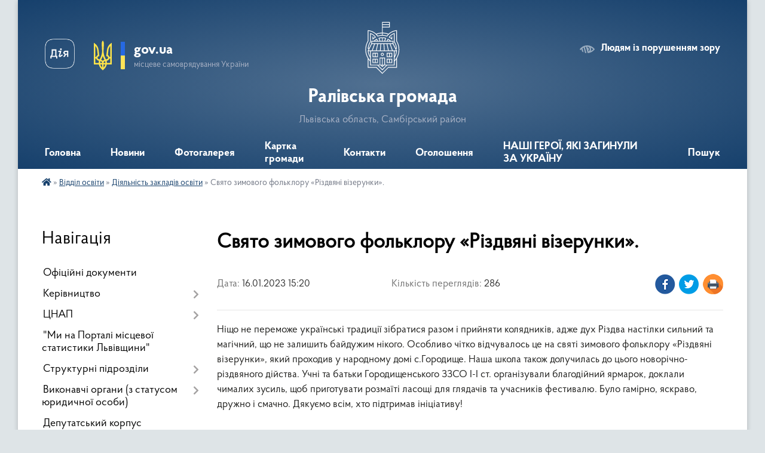

--- FILE ---
content_type: text/html; charset=UTF-8
request_url: https://ralivska-gromada.gov.ua/news/1687177503/
body_size: 12842
content:
<!DOCTYPE html>
<html lang="uk">
<head>
	<!--[if IE]><meta http-equiv="X-UA-Compatible" content="IE=edge"><![endif]-->
	<meta charset="utf-8">
	<meta name="viewport" content="width=device-width, initial-scale=1">
	<!--[if IE]><script>
		document.createElement('header');
		document.createElement('nav');
		document.createElement('main');
		document.createElement('section');
		document.createElement('article');
		document.createElement('aside');
		document.createElement('footer');
		document.createElement('figure');
		document.createElement('figcaption');
	</script><![endif]-->
	<title>Свято зимового фольклору «Різдвяні візерунки». | Ралівська громада</title>
	<meta name="description" content="Ніщо не переможе українські традиції зібратися разом і прийняти колядників, адже дух Різдва настілки сильний та магічний, що не залишить байдужим нікого. Особливо чітко відчувалось це на святі зимового фольклору &amp;laquo;Різдвяні візерунки&amp;ra">
	<meta name="keywords" content="Свято, зимового, фольклору, «Різдвяні, візерунки»., |, Ралівська, громада">

	
		<meta property="og:image" content="https://rada.info/upload/users_files/04370254/gallery/large/325951890_2097360327122144_3414603213771563186_n_1.jpg">
	<meta property="og:image:width" content="800">
	<meta property="og:image:height" content="600">
			<meta property="og:title" content="Свято зимового фольклору «Різдвяні візерунки».">
			<meta property="og:description" content="Ніщо не переможе українські традиції зібратися разом і прийняти колядників, адже дух Різдва настілки сильний та магічний, що не залишить байдужим нікого. Особливо чітко відчувалось це на святі зимового фольклору &amp;laquo;Різдвяні візерунки&amp;raquo;, який проходив у народному домі с.Городище. Наша школа також долучилась до цього новорічно-різдвяного дійства. Учні та батьки Городищенського ЗЗСО І-І ст. організували благодійний ярмарок, доклали чималих зусиль, щоб приготувати розмаїті ласощі для глядачів та учасників фестивалю. Було гамірно, яскраво, дружно і смачно. Дякуємо всім, хто підтримав ініціативу!">
			<meta property="og:type" content="article">
	<meta property="og:url" content="https://ralivska-gromada.gov.ua/news/1687177503/">
		
		<link rel="apple-touch-icon" sizes="57x57" href="https://gromada.org.ua/apple-icon-57x57.png">
	<link rel="apple-touch-icon" sizes="60x60" href="https://gromada.org.ua/apple-icon-60x60.png">
	<link rel="apple-touch-icon" sizes="72x72" href="https://gromada.org.ua/apple-icon-72x72.png">
	<link rel="apple-touch-icon" sizes="76x76" href="https://gromada.org.ua/apple-icon-76x76.png">
	<link rel="apple-touch-icon" sizes="114x114" href="https://gromada.org.ua/apple-icon-114x114.png">
	<link rel="apple-touch-icon" sizes="120x120" href="https://gromada.org.ua/apple-icon-120x120.png">
	<link rel="apple-touch-icon" sizes="144x144" href="https://gromada.org.ua/apple-icon-144x144.png">
	<link rel="apple-touch-icon" sizes="152x152" href="https://gromada.org.ua/apple-icon-152x152.png">
	<link rel="apple-touch-icon" sizes="180x180" href="https://gromada.org.ua/apple-icon-180x180.png">
	<link rel="icon" type="image/png" sizes="192x192"  href="https://gromada.org.ua/android-icon-192x192.png">
	<link rel="icon" type="image/png" sizes="32x32" href="https://gromada.org.ua/favicon-32x32.png">
	<link rel="icon" type="image/png" sizes="96x96" href="https://gromada.org.ua/favicon-96x96.png">
	<link rel="icon" type="image/png" sizes="16x16" href="https://gromada.org.ua/favicon-16x16.png">
	<link rel="manifest" href="https://gromada.org.ua/manifest.json">
	<meta name="msapplication-TileColor" content="#ffffff">
	<meta name="msapplication-TileImage" content="https://gromada.org.ua/ms-icon-144x144.png">
	<meta name="theme-color" content="#ffffff">
	
	
		<meta name="robots" content="">
	
    <link rel="preload" href="https://cdnjs.cloudflare.com/ajax/libs/font-awesome/5.9.0/css/all.min.css" as="style">
	<link rel="stylesheet" href="https://cdnjs.cloudflare.com/ajax/libs/font-awesome/5.9.0/css/all.min.css" integrity="sha512-q3eWabyZPc1XTCmF+8/LuE1ozpg5xxn7iO89yfSOd5/oKvyqLngoNGsx8jq92Y8eXJ/IRxQbEC+FGSYxtk2oiw==" crossorigin="anonymous" referrerpolicy="no-referrer" />

    <link rel="preload" href="//gromada.org.ua/themes/km2/css/styles_vip.css?v=3.34" as="style">
	<link rel="stylesheet" href="//gromada.org.ua/themes/km2/css/styles_vip.css?v=3.34">
	<link rel="stylesheet" href="//gromada.org.ua/themes/km2/css/103781/theme_vip.css?v=1769074507">
	
		<!--[if lt IE 9]>
	<script src="https://oss.maxcdn.com/html5shiv/3.7.2/html5shiv.min.js"></script>
	<script src="https://oss.maxcdn.com/respond/1.4.2/respond.min.js"></script>
	<![endif]-->
	<!--[if gte IE 9]>
	<style type="text/css">
		.gradient { filter: none; }
	</style>
	<![endif]-->

</head>
<body class="">

	<a href="#top_menu" class="skip-link link" aria-label="Перейти до головного меню (Alt+1)" accesskey="1">Перейти до головного меню (Alt+1)</a>
	<a href="#left_menu" class="skip-link link" aria-label="Перейти до бічного меню (Alt+2)" accesskey="2">Перейти до бічного меню (Alt+2)</a>
    <a href="#main_content" class="skip-link link" aria-label="Перейти до головного вмісту (Alt+3)" accesskey="3">Перейти до текстового вмісту (Alt+3)</a>




	
	<div class="wrap">
		
		<header>
			<div class="header_wrap">
				<div class="logo">
					<a href="https://ralivska-gromada.gov.ua/" id="logo" class="form_2">
						<img class="svg" src="//gromada.org.ua/themes/km2/img/logo.svg" alt="Герб Ралівська громада - Львівська область, Самбірський район">
					</a>
				</div>
				<div class="title">
					<div class="slogan_1">Ралівська громада</div>
					<div class="slogan_2">Львівська область, Самбірський район</div>
				</div>
				<div class="gov_ua_block">
					<a class="diia" href="https://diia.gov.ua/" target="_blank" rel="nofollow" title="Державні послуги онлайн"><img src="//gromada.org.ua/themes/km2/img/diia.png" alt="Логотип Diia"></a>
					<img src="//gromada.org.ua/themes/km2/img/gerb.svg" class="gerb" alt="Герб України">
					<span class="devider"></span>
					<div class="title">
						<b>gov.ua</b>
						<span>місцеве самоврядування України</span>
					</div>
				</div>
								<div class="alt_link">
					<a href="#" rel="nofollow" title="Режим високої контастності" onclick="return set_special('c907eb0e3be8f8b0504826ff17b792b823d94da1');">Людям із порушенням зору</a>
				</div>
								
				<section class="top_nav">
					<nav class="main_menu" id="top_menu">
						<ul>
														<li class="">
								<a href="https://ralivska-gromada.gov.ua/main/"><span>Головна</span></a>
																							</li>
														<li class="">
								<a href="https://ralivska-gromada.gov.ua/news/"><span>Новини</span></a>
																							</li>
														<li class="">
								<a href="https://ralivska-gromada.gov.ua/photo/"><span>Фотогалерея</span></a>
																							</li>
														<li class="">
								<a href="https://ralivska-gromada.gov.ua/structure/"><span>Картка громади</span></a>
																							</li>
														<li class="">
								<a href="https://ralivska-gromada.gov.ua/feedback/"><span>Контакти</span></a>
																							</li>
														<li class="">
								<a href="https://ralivska-gromada.gov.ua/ogoloshennya-12-28-02-11-02-2021/"><span>Оголошення</span></a>
																							</li>
														<li class="">
								<a href="https://ralivska-gromada.gov.ua/nashi-geroi-yaki-zaginuli-za-ukrainu-09-16-45-24-03-2025/"><span>НАШІ ГЕРОЇ, ЯКІ ЗАГИНУЛИ ЗА УКРАЇНУ</span></a>
																							</li>
																				</ul>
					</nav>
					&nbsp;
					<button class="menu-button" id="open-button"><i class="fas fa-bars"></i> Меню сайту</button>
					<a href="https://ralivska-gromada.gov.ua/search/" rel="nofollow" class="search_button">Пошук</a>
				</section>
				
			</div>
		</header>
				
		<section class="bread_crumbs">
		<div xmlns:v="http://rdf.data-vocabulary.org/#"><a href="https://ralivska-gromada.gov.ua/" title="Головна сторінка"><i class="fas fa-home"></i></a> &raquo; <a href="https://ralivska-gromada.gov.ua/viddil-osviti-15-25-20-22-03-2021/">Відділ освіти</a> &raquo; <a href="https://ralivska-gromada.gov.ua/diyalnist-zakladiv-osviti-16-53-03-07-05-2021/" aria-current="page">Діяльність закладів освіти</a>  &raquo; <span>Свято зимового фольклору «Різдвяні візерунки».</span></div>
	</section>
	
	<section class="center_block">
		<div class="row">
			<div class="grid-25 fr">
				<aside>
				
									
										<div class="sidebar_title">Навігація</div>
										
					<nav class="sidebar_menu" id="left_menu">
						<ul>
														<li class="">
								<a href="https://ralivska-gromada.gov.ua/docs/"><span>Офіційні документи</span></a>
																							</li>
														<li class=" has-sub">
								<a href="https://ralivska-gromada.gov.ua/kerivnictvo-12-37-35-11-02-2021/"><span>Керівництво</span></a>
																<button onclick="return show_next_level(this);" aria-label="Показати підменю"></button>
																								<ul>
																		<li class="">
										<a href="https://ralivska-gromada.gov.ua/golova-23-44-12-19-01-2021/"><span>Сільський голова</span></a>
																													</li>
																		<li class="">
										<a href="https://ralivska-gromada.gov.ua/sekretar-silskoi-radi-12-41-54-11-02-2021/"><span>Секретар сільської ради</span></a>
																													</li>
																		<li class="">
										<a href="https://ralivska-gromada.gov.ua/kerujuchij-spravami-sekretar-vikonavchogo-komitetu-silskoi-radi-12-43-27-11-02-2021/"><span>Cекретар виконавчого комітету сільської ради</span></a>
																													</li>
																		<li class="">
										<a href="https://ralivska-gromada.gov.ua/zastupnik-silskogo-golovi-z-pitan-organizacii-diyalnosti-radi-12-42-21-11-02-2021/"><span>Заступник сільського голови з питань організації діяльності ради</span></a>
																													</li>
																		<li class="">
										<a href="https://ralivska-gromada.gov.ua/zastupnik-silskogo-golovi-z-pitan-diyalnosti-vikonavchih-organiv-radi-12-42-48-11-02-2021/"><span>Заступник сільського голови з питань діяльності виконавчих органів ради</span></a>
																													</li>
																		<li class="">
										<a href="https://ralivska-gromada.gov.ua/starosta-12-44-00-11-02-2021/"><span>Староста</span></a>
																													</li>
																										</ul>
															</li>
														<li class=" has-sub">
								<a href="https://ralivska-gromada.gov.ua/centr-nadannya-administrativnih-poslug-13-26-38-07-09-2022/"><span>ЦНАП</span></a>
																<button onclick="return show_next_level(this);" aria-label="Показати підменю"></button>
																								<ul>
																		<li class="">
										<a href="https://ralivska-gromada.gov.ua/novini-cnap-09-30-33-27-03-2025/"><span>Новини ЦНАП</span></a>
																													</li>
																		<li class="">
										<a href="https://ralivska-gromada.gov.ua/informaciya-pro-cnap-11-53-02-13-02-2023/"><span>Інформація про ЦНАП</span></a>
																													</li>
																		<li class="">
										<a href="https://ralivska-gromada.gov.ua/reglament-viddilu-centr-nadannya-administrativnih-poslug-14-11-11-07-09-2022/"><span>РЕГЛАМЕНТ Відділу «Центр надання адміністративних послуг»</span></a>
																													</li>
																		<li class="">
										<a href="https://ralivska-gromada.gov.ua/polozhennya-pro-viddil-centr-nadannya-administrativnih-poslug-13-47-57-07-09-2022/"><span>ПОЛОЖЕННЯ про відділ «Центр надання адміністративних послуг»</span></a>
																													</li>
																		<li class="">
										<a href="https://ralivska-gromada.gov.ua/grafik-roboti-chas-prijomu-sub’ektiv-zvernen-viddilu-13-28-51-07-09-2022/"><span>Графік роботи (час прийому суб’єктів звернень)</span></a>
																													</li>
																		<li class="">
										<a href="https://ralivska-gromada.gov.ua/perelik-administrativnih-poslug-yaki-nadajutsya-cherez-viddil-13-38-09-07-09-2022/"><span>ПЕРЕЛІК адміністративних послуг, які надаються через відділ</span></a>
																													</li>
																		<li class="">
										<a href="https://ralivska-gromada.gov.ua/perelik-administrativnih-poslug-yaki-nadajutsya-cherez-viddaleni-robochi-miscya-viddilu-14-56-56-03-06-2024/"><span>ПЕРЕЛІК адміністративних послуг, які надаються через  віддалені робочі місця відділу</span></a>
																													</li>
																		<li class=" has-sub">
										<a href="https://ralivska-gromada.gov.ua/informacijni-ta-tehnologichni-kartki-administrativnih-poslug-10-06-22-09-09-2022/"><span>Інформаційні та технологічні картки адміністративних послуг</span></a>
																				<button onclick="return show_next_level(this);" aria-label="Показати підменю"></button>
																														<ul>
																						<li><a href="https://ralivska-gromada.gov.ua/lvivska-oblasna-derzhavna-administraciya-11-22-43-14-09-2022/"><span>Львівська обласна державна адміністрація</span></a></li>
																						<li><a href="https://ralivska-gromada.gov.ua/arhitektura-ta-mistobuduvannya-10-07-35-09-09-2022/"><span>Архітектура та містобудування</span></a></li>
																						<li><a href="https://ralivska-gromada.gov.ua/upravlinnya-derzhgeokadastru-10-09-30-09-09-2022/"><span>Управління держгеокадастру</span></a></li>
																						<li><a href="https://ralivska-gromada.gov.ua/derzhspozhivsluzhbi-10-10-12-09-09-2022/"><span>Держспоживслужби</span></a></li>
																						<li><a href="https://ralivska-gromada.gov.ua/pensijnij-fond-10-11-31-09-09-2022/"><span>Пенсійний фонд</span></a></li>
																						<li><a href="https://ralivska-gromada.gov.ua/veterani-15-06-55-03-06-2024/"><span>Міністерство у справах ветеранів</span></a></li>
																						<li><a href="https://ralivska-gromada.gov.ua/neruhome-majno-15-07-34-03-06-2024/"><span>Реєстрація нерухомого майна</span></a></li>
																						<li><a href="https://ralivska-gromada.gov.ua/reestraciya-miscya-prozhivannya-15-32-59-03-06-2024/"><span>Реєстрація місця проживання</span></a></li>
																						<li><a href="https://ralivska-gromada.gov.ua/derzhavna-inspekciya-arhitekturi-ta-mistobuduvannya-20-47-31-31-10-2024/"><span>Державна інспекція архітектури та містобудування</span></a></li>
																						<li><a href="https://ralivska-gromada.gov.ua/upravlinnya-socialnogo-zahistu-naselennya-20-42-24-30-10-2024/"><span>Управління соціального захисту населення</span></a></li>
																						<li><a href="https://ralivska-gromada.gov.ua/reestraciya-aktiv-civilnogo-stanu-22-29-38-30-10-2024/"><span>Реєстрація актів цивільного стану</span></a></li>
																						<li><a href="https://ralivska-gromada.gov.ua/centr-zajnyatosti-22-39-12-30-10-2024/"><span>Центр зайнятості</span></a></li>
																						<li><a href="https://ralivska-gromada.gov.ua/reestraciya-biznesu-22-41-20-30-10-2024/"><span>Реєстрація бізнесу</span></a></li>
																																</ul>
																			</li>
																		<li class="">
										<a href="https://ralivska-gromada.gov.ua/zakonodavchi-ta-normativni-dokumenti-10-39-16-30-01-2023/"><span>Законодавчі та нормативні документи</span></a>
																													</li>
																		<li class="">
										<a href="https://ralivska-gromada.gov.ua/diya-servisi-14-12-54-14-09-2023/"><span>ДІЯ Сервіси</span></a>
																													</li>
																		<li class="">
										<a href="https://ralivska-gromada.gov.ua/rekviziti-dlya-oplati-administrativnih-poslug-11-40-33-15-09-2023/"><span>Реквізити для оплати адміністративних послуг</span></a>
																													</li>
																		<li class="">
										<a href="https://ralivska-gromada.gov.ua/shering-dokumentiv-22-49-12-30-10-2024/"><span>Шеринг документів</span></a>
																													</li>
																										</ul>
															</li>
														<li class="">
								<a href="https://ralivska-gromada.gov.ua/mi-na-portali-miscevoi-statistiki-lvivschini-09-23-58-19-07-2023/"><span>"Ми на Порталі місцевої статистики Львівщини"</span></a>
																							</li>
														<li class=" has-sub">
								<a href="https://ralivska-gromada.gov.ua/strukturni-pidrozdili-12-39-00-11-02-2021/"><span>Структурні підрозділи</span></a>
																<button onclick="return show_next_level(this);" aria-label="Показати підменю"></button>
																								<ul>
																		<li class=" has-sub">
										<a href="https://ralivska-gromada.gov.ua/viddil-juridichnogo-zabezpechennya-ta-z-pitan-upravlinnya-personalom-12-45-26-11-02-2021/"><span>Відділ юридичного забезпечення та з питань управління персоналом</span></a>
																				<button onclick="return show_next_level(this);" aria-label="Показати підменю"></button>
																														<ul>
																						<li><a href="https://ralivska-gromada.gov.ua/nachalnik-viddilu-12-46-31-11-02-2021/"><span>Начальник відділу</span></a></li>
																						<li><a href="https://ralivska-gromada.gov.ua/golovnij-specialist-12-46-46-11-02-2021/"><span>Головний спеціаліст</span></a></li>
																						<li><a href="https://ralivska-gromada.gov.ua/specialist-i-kategorii-z-ohoroni-praci-12-47-08-11-02-2021/"><span>Спеціаліст І категорії</span></a></li>
																																</ul>
																			</li>
																		<li class=" has-sub">
										<a href="https://ralivska-gromada.gov.ua/viddil-informacijnogo-zabezpechennya-ta-zvernen-gromadyan-12-47-49-11-02-2021/"><span>Відділ  інформаційного забезпечення та звернень громадян</span></a>
																				<button onclick="return show_next_level(this);" aria-label="Показати підменю"></button>
																														<ul>
																						<li><a href="https://ralivska-gromada.gov.ua/nachalnik-viddilu-12-48-30-11-02-2021/"><span>Начальник відділу</span></a></li>
																						<li><a href="https://ralivska-gromada.gov.ua/specialist-i-kategorii-12-48-47-11-02-2021/"><span>Спеціаліст І категорії</span></a></li>
																						<li><a href="https://ralivska-gromada.gov.ua/arhivarius-12-18-52-02-10-2023/"><span>Архіваріус</span></a></li>
																																</ul>
																			</li>
																		<li class=" has-sub">
										<a href="https://ralivska-gromada.gov.ua/viddil-ekonomichnogo-rozvitkupitan-torgivli-ta-investicij-12-50-00-11-02-2021/"><span>Відділ економічного розвитку,питань торгівлі та інвестицій</span></a>
																				<button onclick="return show_next_level(this);" aria-label="Показати підменю"></button>
																														<ul>
																						<li><a href="https://ralivska-gromada.gov.ua/nachalnik-viddilu-12-50-24-11-02-2021/"><span>Начальник відділу</span></a></li>
																						<li><a href="https://ralivska-gromada.gov.ua/specialist-i-kategorii-12-50-40-11-02-2021/"><span>Спеціаліст І категорії</span></a></li>
																																</ul>
																			</li>
																		<li class=" has-sub">
										<a href="https://ralivska-gromada.gov.ua/viddil-buhgalterskogo-obliku-ta-finansovoi-zvitnosti-12-51-08-11-02-2021/"><span>Відділ бухгалтерського обліку та фінансової звітності</span></a>
																				<button onclick="return show_next_level(this);" aria-label="Показати підменю"></button>
																														<ul>
																						<li><a href="https://ralivska-gromada.gov.ua/nachalnik-viddilu-golovnij-buhgalter-12-51-25-11-02-2021/"><span>Начальник відділу- головний бухгалтер</span></a></li>
																						<li><a href="https://ralivska-gromada.gov.ua/specialist-12-52-40-11-02-2021/"><span>Спеціаліст</span></a></li>
																						<li><a href="https://ralivska-gromada.gov.ua/specialist-i-kategorii-12-51-57-11-02-2021/"><span>Спеціаліст І категорії</span></a></li>
																						<li><a href="https://ralivska-gromada.gov.ua/specialist-ii-kategorii-12-28-38-02-10-2023/"><span>Спеціаліст II категорії</span></a></li>
																																</ul>
																			</li>
																		<li class=" has-sub">
										<a href="https://ralivska-gromada.gov.ua/viddil-z-pitan-oboronnomobilizacijnoi-roboti-ta-civilnogo-zahistu-naselennya-12-53-10-11-02-2021/"><span>Відділ з питань  оборонно-мобілізаційної роботи та цивільного захисту населення</span></a>
																				<button onclick="return show_next_level(this);" aria-label="Показати підменю"></button>
																														<ul>
																						<li><a href="https://ralivska-gromada.gov.ua/nachalnik-viddilu-12-53-33-11-02-2021/"><span>Начальник відділу</span></a></li>
																						<li><a href="https://ralivska-gromada.gov.ua/starshij-inspektor-12-54-12-11-02-2021/"><span>Старший інспектор</span></a></li>
																																</ul>
																			</li>
																		<li class=" has-sub">
										<a href="https://ralivska-gromada.gov.ua/viddil-komunalnoi-vlasnosti-mistobuduvannya-ta-arhitekturi-zhitlovokomunalnogo-gospodarstva-ta-blagoustroju-zemelnih-resursiv-ta-prostorovog-12-54-41-/"><span>Відділ земельних ресурсів, просторового планування, охорони навколишньго середовища, житлово-комунального господарства та комунальної власності</span></a>
																				<button onclick="return show_next_level(this);" aria-label="Показати підменю"></button>
																														<ul>
																						<li><a href="https://ralivska-gromada.gov.ua/nachalnik-viddilu-12-55-22-11-02-2021/"><span>Начальник відділу</span></a></li>
																						<li><a href="https://ralivska-gromada.gov.ua/golovnij-specialist-z-pitan-arhitekturi-ta-mistobuduvannya-12-56-23-11-02-2021/"><span>Головний спеціаліст</span></a></li>
																						<li><a href="https://ralivska-gromada.gov.ua/specialist-i-kategorii-13-00-39-11-02-2021/"><span>Спеціаліст І категорії</span></a></li>
																						<li><a href="https://ralivska-gromada.gov.ua/specialist-ii-kategorii-13-01-01-11-02-2021/"><span>Спеціаліст ІІ категорії</span></a></li>
																																</ul>
																			</li>
																		<li class=" has-sub">
										<a href="https://ralivska-gromada.gov.ua/viddil-cent-nadannya-administrativnih-poslug-13-01-54-11-02-2021/"><span>Відділ «Цент надання адміністративних послуг»</span></a>
																				<button onclick="return show_next_level(this);" aria-label="Показати підменю"></button>
																														<ul>
																						<li><a href="https://ralivska-gromada.gov.ua/nachalnik-viddilu-13-02-11-11-02-2021/"><span>Начальник відділу</span></a></li>
																						<li><a href="https://ralivska-gromada.gov.ua/administrator-13-02-31-11-02-2021/"><span>Державний адміністратор</span></a></li>
																						<li><a href="https://ralivska-gromada.gov.ua/specialist-i-kategorii-13-02-47-11-02-2021/"><span>Спеціаліст І категорії</span></a></li>
																																</ul>
																			</li>
																		<li class=" has-sub">
										<a href="https://ralivska-gromada.gov.ua/viddil-z-pitan-socialnogo-zahistu-naselennya-13-04-20-11-02-2021/"><span>Відділ з питань соціального захисту населення</span></a>
																				<button onclick="return show_next_level(this);" aria-label="Показати підменю"></button>
																														<ul>
																						<li><a href="https://ralivska-gromada.gov.ua/nachalnik-viddilu-13-04-37-11-02-2021/"><span>Начальник відділу</span></a></li>
																						<li><a href="https://ralivska-gromada.gov.ua/specialist-i-kategorii-13-04-53-11-02-2021/"><span>Спеціаліст І категорії</span></a></li>
																																</ul>
																			</li>
																		<li class=" has-sub">
										<a href="https://ralivska-gromada.gov.ua/gospodarska-grupa-13-05-51-11-02-2021/"><span>Господарська група</span></a>
																				<button onclick="return show_next_level(this);" aria-label="Показати підменю"></button>
																														<ul>
																						<li><a href="https://ralivska-gromada.gov.ua/pribiralnik-sluzhbovih-primischen-13-06-21-11-02-2021/"><span>Прибиральник службових приміщень</span></a></li>
																						<li><a href="https://ralivska-gromada.gov.ua/opaljuvach-13-06-52-11-02-2021/"><span>Опалювач</span></a></li>
																																</ul>
																			</li>
																										</ul>
															</li>
														<li class=" has-sub">
								<a href="https://ralivska-gromada.gov.ua/vikonavchi-organi-z-statusom-juridichnoi-osobi-15-27-40-23-02-2021/"><span>Виконавчі органи (з статусом юридичної особи)</span></a>
																<button onclick="return show_next_level(this);" aria-label="Показати підменю"></button>
																								<ul>
																		<li class=" has-sub">
										<a href="https://ralivska-gromada.gov.ua/sluzhba-u-spravah-ditej-15-29-17-23-02-2021/"><span>Служба у справах дітей</span></a>
																				<button onclick="return show_next_level(this);" aria-label="Показати підменю"></button>
																														<ul>
																						<li><a href="https://ralivska-gromada.gov.ua/nachalnik-sluzhbi-15-31-28-23-02-2021/"><span>Начальник служби</span></a></li>
																						<li><a href="https://ralivska-gromada.gov.ua/golovnij-specialist-15-31-59-23-02-2021/"><span>Головний спеціаліст</span></a></li>
																						<li><a href="https://ralivska-gromada.gov.ua/specialist-i-kategorii-15-32-47-23-02-2021/"><span>Спеціаліст I категорії</span></a></li>
																																</ul>
																			</li>
																		<li class=" has-sub">
										<a href="https://ralivska-gromada.gov.ua/viddil-osviti-15-29-43-23-02-2021/"><span>Відділ освіти</span></a>
																				<button onclick="return show_next_level(this);" aria-label="Показати підменю"></button>
																														<ul>
																						<li><a href="https://ralivska-gromada.gov.ua/nachalnik-viddilu-15-38-25-23-02-2021/"><span>Начальник відділу</span></a></li>
																						<li><a href="https://ralivska-gromada.gov.ua/starshij-inspektor-11-06-15-13-03-2023/"><span>Старший інспектор</span></a></li>
																																</ul>
																			</li>
																		<li class=" has-sub">
										<a href="https://ralivska-gromada.gov.ua/viddil-kulturi-molodi-ta-sportu-15-30-17-23-02-2021/"><span>Відділ культури, молоді та спорту</span></a>
																				<button onclick="return show_next_level(this);" aria-label="Показати підменю"></button>
																														<ul>
																						<li><a href="https://ralivska-gromada.gov.ua/nachalnik-viddilu-15-41-31-23-02-2021/"><span>Начальник відділу</span></a></li>
																						<li><a href="https://ralivska-gromada.gov.ua/specialist-i-kategorii-15-42-54-23-02-2021/"><span>Спеціаліст I категорії</span></a></li>
																																</ul>
																			</li>
																		<li class=" has-sub">
										<a href="https://ralivska-gromada.gov.ua/finansovij-viddil-15-30-47-23-02-2021/"><span>Фінансовий відділ</span></a>
																				<button onclick="return show_next_level(this);" aria-label="Показати підменю"></button>
																														<ul>
																						<li><a href="https://ralivska-gromada.gov.ua/nachalnik-viddilu-15-45-16-23-02-2021/"><span>Начальник відділу</span></a></li>
																						<li><a href="https://ralivska-gromada.gov.ua/specialist-i-kategorii-15-46-39-23-02-2021/"><span>Спеціаліст I категорії</span></a></li>
																						<li><a href="https://ralivska-gromada.gov.ua/specialist-i-kategorii-buhgalter-15-47-14-23-02-2021/"><span>Спеціаліст I категорії - бухгалтер</span></a></li>
																																</ul>
																			</li>
																										</ul>
															</li>
														<li class="">
								<a href="https://ralivska-gromada.gov.ua/deputatskij-korpus-00-00-17-20-01-2021/"><span>Депутатський корпус</span></a>
																							</li>
														<li class="">
								<a href="https://ralivska-gromada.gov.ua/vikonavchij-komitet-15-25-13-23-02-2021/"><span>Виконавчий комітет</span></a>
																							</li>
														<li class="">
								<a href="https://ralivska-gromada.gov.ua/pasport-gromadi-22-05-18-08-02-2021/"><span>Паспорт громади</span></a>
																							</li>
														<li class=" has-sub">
								<a href="https://ralivska-gromada.gov.ua/regulyatorni-akti-12-29-38-11-02-2021/"><span>Регуляторні акти</span></a>
																<button onclick="return show_next_level(this);" aria-label="Показати підменю"></button>
																								<ul>
																		<li class="">
										<a href="https://ralivska-gromada.gov.ua/plan-regulyatornih-aktiv-11-26-25-03-01-2024/"><span>План регуляторних актів</span></a>
																													</li>
																		<li class="">
										<a href="https://ralivska-gromada.gov.ua/dijuchi-regulyatorni-akti-11-26-55-03-01-2024/"><span>Діючі регуляторні акти</span></a>
																													</li>
																										</ul>
															</li>
														<li class=" has-sub">
								<a href="javascript:;"><span>Місцеві програми</span></a>
																<button onclick="return show_next_level(this);" aria-label="Показати підменю"></button>
																								<ul>
																		<li class="">
										<a href="https://ralivska-gromada.gov.ua/2021-12-12-06-16-12-2021/"><span>2021</span></a>
																													</li>
																		<li class="">
										<a href="https://ralivska-gromada.gov.ua/miscevi-programi-12-15-43-16-12-2021/"><span>2022</span></a>
																													</li>
																		<li class="">
										<a href="https://ralivska-gromada.gov.ua/2023-09-30-09-22-12-2022/"><span>2023</span></a>
																													</li>
																		<li class="">
										<a href="https://ralivska-gromada.gov.ua/2024-08-58-54-18-01-2024/"><span>2024</span></a>
																													</li>
																		<li class="">
										<a href="https://ralivska-gromada.gov.ua/2025-11-07-46-14-01-2025/"><span>2025</span></a>
																													</li>
																		<li class="">
										<a href="https://ralivska-gromada.gov.ua/2026-10-21-20-01-01-2026/"><span>2026</span></a>
																													</li>
																										</ul>
															</li>
														<li class=" has-sub">
								<a href="https://ralivska-gromada.gov.ua/bjudzhet-silskoi-radi-14-29-36-17-03-2021/"><span>Бюджет сільської ради</span></a>
																<button onclick="return show_next_level(this);" aria-label="Показати підменю"></button>
																								<ul>
																		<li class=" has-sub">
										<a href="https://ralivska-gromada.gov.ua/2021-rik-14-34-07-17-03-2021/"><span>2021 рік</span></a>
																				<button onclick="return show_next_level(this);" aria-label="Показати підменю"></button>
																														<ul>
																						<li><a href="https://ralivska-gromada.gov.ua/vnesennya-zmin-do-bjudzhetu-15-35-04-29-12-2021/"><span>Внесення змін до Бюджету</span></a></li>
																						<li><a href="https://ralivska-gromada.gov.ua/pasport-bjudzhetnoi-programi-16-31-39-29-12-2021/"><span>Паспорт бюджетної програми</span></a></li>
																						<li><a href="https://ralivska-gromada.gov.ua/pasport-bjudzhetnoi-programi-zi-zminami-16-48-29-29-12-2021/"><span>Паспорт бюджетної програми зі змінами</span></a></li>
																						<li><a href="https://ralivska-gromada.gov.ua/bjudzhetni-zapiti-16-49-18-29-12-2021/"><span>Бюджетні запити</span></a></li>
																						<li><a href="https://ralivska-gromada.gov.ua/zvit-pro-vikonannya-bjudzhetnih-pasportiv-16-51-39-29-12-2021/"><span>Звіт про виконання бюджетних паспортів</span></a></li>
																						<li><a href="https://ralivska-gromada.gov.ua/investicijni-vneski-16-52-19-29-12-2021/"><span>Інвестиційні внески</span></a></li>
																						<li><a href="https://ralivska-gromada.gov.ua/titul-budovi-16-52-57-29-12-2021/"><span>Титул будови</span></a></li>
																																</ul>
																			</li>
																		<li class=" has-sub">
										<a href="https://ralivska-gromada.gov.ua/2026-09-34-48-10-10-2025/"><span>2026 рік</span></a>
																				<button onclick="return show_next_level(this);" aria-label="Показати підменю"></button>
																														<ul>
																						<li><a href="https://ralivska-gromada.gov.ua/2026-rik-09-43-07-10-10-2025/"><span>Звіт про виконання бюджету</span></a></li>
																						<li><a href="https://ralivska-gromada.gov.ua/zmini-do-bjudzhetnih-priznachen-silskogo-bjudzhetu-na-2026-rik-09-44-03-10-10-2025/"><span>Зміни до бюджетних призначень сільського бюджету на 2026 рік</span></a></li>
																						<li><a href="https://ralivska-gromada.gov.ua/bjudzhet-2026-roku-09-44-38-10-10-2025/"><span>Бюджет 2026 року</span></a></li>
																						<li><a href="https://ralivska-gromada.gov.ua/pasporti-bjudzhetnoi-programi-09-45-18-10-10-2025/"><span>Паспорти бюджетної програми</span></a></li>
																																</ul>
																			</li>
																		<li class="">
										<a href="https://ralivska-gromada.gov.ua/2022-rik-15-11-50-29-12-2021/"><span>2022 рік</span></a>
																													</li>
																		<li class=" has-sub">
										<a href="https://ralivska-gromada.gov.ua/2023-rik-09-29-46-22-12-2022/"><span>2023 рік</span></a>
																				<button onclick="return show_next_level(this);" aria-label="Показати підменю"></button>
																														<ul>
																						<li><a href="https://ralivska-gromada.gov.ua/vnesennya-zmin-do-bjudzhetu-16-19-42-26-01-2023/"><span>Внесення змін до Бюджету</span></a></li>
																						<li><a href="https://ralivska-gromada.gov.ua/bjudzhetni-zapiti-16-20-09-26-01-2023/"><span>Бюджетні запити</span></a></li>
																						<li><a href="https://ralivska-gromada.gov.ua/pasporti-bjudzhetnoi-programi-zi-zminami-16-20-47-26-01-2023/"><span>Паспорти бюджетної програми зі змінами</span></a></li>
																						<li><a href="https://ralivska-gromada.gov.ua/bjudzhet-2023-16-21-20-26-01-2023/"><span>Бюджет 2023</span></a></li>
																																</ul>
																			</li>
																		<li class=" has-sub">
										<a href="https://ralivska-gromada.gov.ua/2024-rik-09-12-59-18-01-2024/"><span>2024 рік</span></a>
																				<button onclick="return show_next_level(this);" aria-label="Показати підменю"></button>
																														<ul>
																						<li><a href="https://ralivska-gromada.gov.ua/zvit-pro-vikonannya-bjudzhetu-09-08-10-17-07-2025/"><span>Звіт про виконання бюджету</span></a></li>
																						<li><a href="https://ralivska-gromada.gov.ua/zvit-pro-vikonannya-pasporta-bjudzhetnoi-programi-miscevogo-bjudzhetu-16-23-05-20-02-2025/"><span>Звіт про виконання паспорта бюджетної програми місцевого бюджету</span></a></li>
																						<li><a href="https://ralivska-gromada.gov.ua/vnesennya-zmin-do-bjudzhetu-09-14-02-18-01-2024/"><span>Внесення змін до Бюджету</span></a></li>
																						<li><a href="https://ralivska-gromada.gov.ua/bjudzhetni-zapiti-09-14-32-18-01-2024/"><span>Бюджетні запити</span></a></li>
																						<li><a href="https://ralivska-gromada.gov.ua/pasport-bjudzhetnoi-programi-zi-zminami-09-15-05-18-01-2024/"><span>Паспорт бюджетної програми зі змінами</span></a></li>
																						<li><a href="https://ralivska-gromada.gov.ua/bjudzhet-2024-09-15-51-18-01-2024/"><span>Бюджет 2024</span></a></li>
																																</ul>
																			</li>
																		<li class=" has-sub">
										<a href="https://ralivska-gromada.gov.ua/2025-rik-09-05-36-10-01-2025/"><span>2025 рік</span></a>
																				<button onclick="return show_next_level(this);" aria-label="Показати підменю"></button>
																														<ul>
																						<li><a href="https://ralivska-gromada.gov.ua/2025-14-40-07-16-07-2025/"><span>Звіт про виконання бюджету</span></a></li>
																						<li><a href="https://ralivska-gromada.gov.ua/bjudzhet-2025-roku-16-00-39-20-02-2025/"><span>Бюджет 2025 року</span></a></li>
																						<li><a href="https://ralivska-gromada.gov.ua/zmini-do-bjudzhetnih-priznachen-silskogo-bjudzhetu-na-2025-rik-16-22-00-20-02-2025/"><span>Зміни до бюджетних призначень сільського бюджету на 2025 рік</span></a></li>
																						<li><a href="https://ralivska-gromada.gov.ua/pasport-bjudzhetnoi-programi-09-06-19-10-01-2025/"><span>Паспорт бюджетної програми</span></a></li>
																																</ul>
																			</li>
																										</ul>
															</li>
														<li class=" has-sub">
								<a href="https://ralivska-gromada.gov.ua/ekomika-16-36-51-11-12-2025/"><span>Економіка</span></a>
																<button onclick="return show_next_level(this);" aria-label="Показати підменю"></button>
																								<ul>
																		<li class="">
										<a href="https://ralivska-gromada.gov.ua/edinij-proektnij-portfel-publichnih-investicij-16-37-42-11-12-2025/"><span>Єдиний проєктний портфель публічних інвестицій</span></a>
																													</li>
																		<li class="">
										<a href="https://ralivska-gromada.gov.ua/investicijnij-pasport-16-54-38-11-12-2025/"><span>Інвестиційний паспорт</span></a>
																													</li>
																		<li class="">
										<a href="https://ralivska-gromada.gov.ua/plan-zahodiv-z-realizacii-strategii-rozvitku-ralivskoi-silskoi-teritorialnoi-gromadi-na-period-do-2027-roku-16-59-32-11-12-2025/"><span>План заходів</span></a>
																													</li>
																		<li class="">
										<a href="https://ralivska-gromada.gov.ua/strategiya-rozvitku-17-11-06-11-12-2025/"><span>Стратегія розвитку</span></a>
																													</li>
																										</ul>
															</li>
														<li class="">
								<a href="https://ralivska-gromada.gov.ua/vidkriti-dani-gromadi-11-56-00-27-05-2025/"><span>Відкриті дані громади</span></a>
																							</li>
														<li class="">
								<a href="https://ralivska-gromada.gov.ua/do-uvagi-platnikiv-podatkiv-09-29-25-10-02-2025/"><span>До уваги платників податків</span></a>
																							</li>
														<li class="active has-sub">
								<a href="https://ralivska-gromada.gov.ua/viddil-osviti-15-25-20-22-03-2021/"><span>Відділ освіти</span></a>
																<button onclick="return show_next_level(this);" aria-label="Показати підменю"></button>
																								<ul>
																		<li class="">
										<a href="https://ralivska-gromada.gov.ua/proekti-rishen-sesii-18-35-38-31-08-2021/"><span>Проєкти рішень</span></a>
																													</li>
																		<li class=" has-sub">
										<a href="https://ralivska-gromada.gov.ua/atestaciya-pedagogichnih-pracivnikiv-16-36-14-12-10-2023/"><span>Атестація педагогічних працівників</span></a>
																				<button onclick="return show_next_level(this);" aria-label="Показати підменю"></button>
																														<ul>
																						<li><a href="https://ralivska-gromada.gov.ua/spisok-kerivnih-kadriv-ta-pedagogichnih-pracivnikiv-11-03-51-25-11-2025/"><span>Список керівних кадрів та педагогічних працівників</span></a></li>
																						<li><a href="https://ralivska-gromada.gov.ua/atestacijna-komisiya-ii-rivnya-16-40-21-12-10-2023/"><span>Атестаційна комісія ІІ рівня</span></a></li>
																						<li><a href="https://ralivska-gromada.gov.ua/spisok-pedagogichnih-pracivnikiv-16-42-42-12-10-2023/"><span>Список педагогічних працівників</span></a></li>
																																</ul>
																			</li>
																		<li class="">
										<a href="https://ralivska-gromada.gov.ua/dokumenti-viddilu-14-37-23-14-04-2021/"><span>Документи відділу</span></a>
																													</li>
																		<li class="">
										<a href="https://ralivska-gromada.gov.ua/merezha-zakladiv-osviti-14-38-13-14-04-2021/"><span>Мережа закладів освіти</span></a>
																													</li>
																		<li class=" has-sub">
										<a href="https://ralivska-gromada.gov.ua/pidruchniki-15-20-52-06-06-2022/"><span>Підручники</span></a>
																				<button onclick="return show_next_level(this);" aria-label="Показати підменю"></button>
																														<ul>
																						<li><a href="https://ralivska-gromada.gov.ua/7-klas-2024r-11-39-54-08-03-2024/"><span>7 клас</span></a></li>
																						<li><a href="https://ralivska-gromada.gov.ua/1-klas-10-17-16-09-01-2024/"><span>1 клас</span></a></li>
																						<li><a href="https://ralivska-gromada.gov.ua/1-klas-10-28-33-09-01-2024/"><span>1 клас</span></a></li>
																						<li><a href="https://ralivska-gromada.gov.ua/5-klas-10-28-16-10-06-2022/"><span>5 клас</span></a></li>
																						<li><a href="https://ralivska-gromada.gov.ua/1-klas-14-40-37-21-06-2023/"><span>1 клас</span></a></li>
																						<li><a href="https://ralivska-gromada.gov.ua/6-klas-15-26-59-21-06-2023/"><span>6 клас</span></a></li>
																						<li><a href="https://ralivska-gromada.gov.ua/10-klas-15-41-00-21-06-2023/"><span>10 клас</span></a></li>
																						<li><a href="https://ralivska-gromada.gov.ua/9-klas-10-31-30-10-06-2022/"><span>9 клас</span></a></li>
																																</ul>
																			</li>
																		<li class="">
										<a href="https://ralivska-gromada.gov.ua/vakansii-10-12-59-21-06-2023/"><span>Вакансії</span></a>
																													</li>
																		<li class=" has-sub">
										<a href="https://ralivska-gromada.gov.ua/uchnivskij-parlament-ralivskoi-silskoi-teritorialnoi-gromadi-16-50-47-19-04-2023/"><span>Учнівський парламент Ралівської сільської територіальної громади</span></a>
																				<button onclick="return show_next_level(this);" aria-label="Показати підменю"></button>
																														<ul>
																						<li><a href="https://ralivska-gromada.gov.ua/molodizhnij-prostir-10-31-37-09-01-2024/"><span>Молодіжний простір</span></a></li>
																						<li><a href="https://ralivska-gromada.gov.ua/2023r-17-19-59-28-04-2023/"><span>2023р.</span></a></li>
																																</ul>
																			</li>
																		<li class=" has-sub">
										<a href="https://ralivska-gromada.gov.ua/dostup-do-publichnoi-informacii-14-43-56-21-06-2023/"><span>Доступ до публічної інформації</span></a>
																				<button onclick="return show_next_level(this);" aria-label="Показати підменю"></button>
																														<ul>
																						<li><a href="https://ralivska-gromada.gov.ua/zdo-veselka-schukva-14-44-22-21-06-2023/"><span>ЗДО "Веселка" с.Чуква</span></a></li>
																						<li><a href="https://ralivska-gromada.gov.ua/zdo-lisova-pisnya-svilshanik-14-44-51-21-06-2023/"><span>ЗДО "Лісова пісня" с.Вільшаник</span></a></li>
																						<li><a href="https://ralivska-gromada.gov.ua/zdo-romashka-skulchici-14-53-20-21-06-2023/"><span>ЗДО "Ромашка" с.Кульчиці</span></a></li>
																						<li><a href="https://ralivska-gromada.gov.ua/zdo-sonechko-sralivka-14-53-46-21-06-2023/"><span>ЗДО "Сонечко" с.Ралівка</span></a></li>
																																</ul>
																			</li>
																		<li class="">
										<a href="https://ralivska-gromada.gov.ua/esadok-14-55-08-21-06-2023/"><span>е-Садок</span></a>
																													</li>
																		<li class="">
										<a href="https://ralivska-gromada.gov.ua/informaciya-viddilu-osviti-15-09-10-14-04-2021/"><span>Інформація відділу освіти</span></a>
																													</li>
																		<li class="">
										<a href="https://ralivska-gromada.gov.ua/po-osvitu-11-10-16-17-05-2021/"><span>Важливе в освіті</span></a>
																													</li>
																		<li class="active">
										<a href="https://ralivska-gromada.gov.ua/diyalnist-zakladiv-osviti-16-53-03-07-05-2021/"><span>Діяльність закладів освіти</span></a>
																													</li>
																		<li class="">
										<a href="https://ralivska-gromada.gov.ua/buling-10-18-46-28-04-2021/"><span>СТОП Булінг</span></a>
																													</li>
																										</ul>
															</li>
														<li class=" has-sub">
								<a href="https://ralivska-gromada.gov.ua/elektronna-demokratiya-12-22-46-14-11-2023/"><span>Електронна демократія</span></a>
																<button onclick="return show_next_level(this);" aria-label="Показати підменю"></button>
																								<ul>
																		<li class="">
										<a href="https://ralivska-gromada.gov.ua/elektronni-zvernennya-12-23-30-14-11-2023/"><span>Електронні звернення</span></a>
																													</li>
																		<li class="">
										<a href="https://ralivska-gromada.gov.ua/elektronni-peticii-12-23-58-14-11-2023/"><span>Електронні петиції</span></a>
																													</li>
																		<li class="">
										<a href="https://ralivska-gromada.gov.ua/elektronni-konsultacii-12-24-38-14-11-2023/"><span>Електронні консультації</span></a>
																													</li>
																										</ul>
															</li>
														<li class="">
								<a href="https://ralivska-gromada.gov.ua/protidiya-domashnomu-nasilstvu-09-34-14-22-12-2023/"><span>Протидія домашньому насильству</span></a>
																							</li>
														<li class="">
								<a href="https://ralivska-gromada.gov.ua/informaciya-dlya-gromadyan-ukraini-yaki-prozhivajut-na-timchasovo-okupovanih-teritoriyah-11-22-04-28-02-2023/"><span>Інформація для громадян України, які проживають на тимчасово окупованих територіях та ВПО</span></a>
																							</li>
														<li class=" has-sub">
								<a href="https://ralivska-gromada.gov.ua/strategiya-rozvitku-15-22-04-04-04-2023/"><span>Стратегія розвитку</span></a>
																<button onclick="return show_next_level(this);" aria-label="Показати підменю"></button>
																								<ul>
																		<li class="">
										<a href="https://ralivska-gromada.gov.ua/zasidannya-robochih-grup-15-43-40-04-04-2023/"><span>Засідання робочих груп</span></a>
																													</li>
																										</ul>
															</li>
														<li class=" has-sub">
								<a href="https://ralivska-gromada.gov.ua/civilnij-zahist-11-10-03-24-02-2021/"><span>Цивільний захист</span></a>
																<button onclick="return show_next_level(this);" aria-label="Показати підменю"></button>
																								<ul>
																		<li class=" has-sub">
										<a href="https://ralivska-gromada.gov.ua/protokoli-komisii-z-pitan-tehnogennoekologichnoi-bezpeki-ta-civilnogo-zahistu-10-11-48-29-09-2021/"><span>Комісія з питань техногенно-екологічної безпеки та цивільного захисту</span></a>
																				<button onclick="return show_next_level(this);" aria-label="Показати підменю"></button>
																														<ul>
																						<li><a href="https://ralivska-gromada.gov.ua/protokoli-zasidan-2024-rik-12-19-04-14-04-2025/"><span>Протоколи засідань 2025 рік</span></a></li>
																						<li><a href="https://ralivska-gromada.gov.ua/protokoli-zasidan-2024-rik-16-10-18-11-03-2024/"><span>Протоколи засідань 2024 рік</span></a></li>
																						<li><a href="https://ralivska-gromada.gov.ua/protokoli-zasidan-2023-rik-17-27-44-04-04-2023/"><span>Протоколи засідань 2023 рік</span></a></li>
																						<li><a href="https://ralivska-gromada.gov.ua/protokoli-zasidan-10-14-26-29-09-2021/"><span>Протоколи засідань 2021 рік</span></a></li>
																						<li><a href="https://ralivska-gromada.gov.ua/protokoli-2022-rik-16-05-29-06-09-2022/"><span>Протоколи засідань 2022 рік</span></a></li>
																																</ul>
																			</li>
																										</ul>
															</li>
														<li class="">
								<a href="https://ralivska-gromada.gov.ua/viddil-kulturi-molodi-ta-sportu-09-05-10-29-09-2021/"><span>Відділ культури, молоді та спорту</span></a>
																							</li>
														<li class="">
								<a href="https://ralivska-gromada.gov.ua/ekologiya-14-15-27-23-04-2021/"><span>Екологія</span></a>
																							</li>
														<li class="">
								<a href="https://ralivska-gromada.gov.ua/upravlinnya-vidhodami-10-47-26-20-10-2025/"><span>Управління відходами</span></a>
																							</li>
														<li class="">
								<a href="https://ralivska-gromada.gov.ua/ochischennya-vladi-16-27-00-26-05-2021/"><span>Очищення влади</span></a>
																							</li>
													</ul>
						
												
					</nav>

											<div class="sidebar_title">Публічні закупівлі</div>	
<div class="petition_block">

		<p><a href="https://ralivska-gromada.gov.ua/prozorro/" title="Публічні закупівлі Прозорро"><img src="//gromada.org.ua/themes/km2/img/prozorro_logo.png?v=2025" alt="Prozorro"></a></p>
	
		<p><a href="https://ralivska-gromada.gov.ua/openbudget/" title="Відкритий бюджет"><img src="//gromada.org.ua/themes/km2/img/openbudget_logo.png?v=2025" alt="OpenBudget"></a></p>
	
	
</div>									
					
					
					
					
										<div id="banner_block">

						
						<div class="clearfix"></div>

						
						<div class="clearfix"></div>

					</div>
				
				</aside>
			</div>
			<div class="grid-75">

				<main id="main_content">

																		<h1>Свято зимового фольклору «Різдвяні візерунки».</h1>


<div class="row ">
	<div class="grid-30 one_news_date">
		Дата: <span>16.01.2023 15:20</span>
	</div>
	<div class="grid-30 one_news_count">
		Кількість переглядів: <span>286</span>
	</div>
		<div class="grid-30 one_news_socials">
		<button class="social_share" data-type="fb"><img src="//gromada.org.ua/themes/km2/img/share/fb.png" alt="Іконка Фейсбук"></button>
		<button class="social_share" data-type="tw"><img src="//gromada.org.ua/themes/km2/img/share/tw.png" alt="Іконка Твітер"></button>
		<button class="print_btn" onclick="window.print();"><img src="//gromada.org.ua/themes/km2/img/share/print.png" alt="Іконка принтера"></button>
	</div>
		<div class="clearfix"></div>
</div>

<hr>

<p>Ніщо не переможе українські традиції зібратися разом і прийняти колядників, адже дух Різдва настілки сильний та магічний, що не залишить байдужим нікого. Особливо чітко відчувалось це на святі зимового фольклору &laquo;Різдвяні візерунки&raquo;, який проходив у народному домі с.Городище. Наша школа також долучилась до цього новорічно-різдвяного дійства. Учні та батьки Городищенського ЗЗСО І-І ст. організували благодійний ярмарок, доклали чималих зусиль, щоб приготувати розмаїті ласощі для глядачів та учасників фестивалю. Було гамірно, яскраво, дружно і смачно. Дякуємо всім, хто підтримав ініціативу!</p>
<div class="clearfix"></div>

<hr>

<div class="row gallery">

			<div class="grid-25" id="sort_1150897">
			<div class="one_album photo">
				<a href="https://rada.info/upload/users_files/04370254/gallery/large/325951890_2097360327122144_3414603213771563186_n_1.jpg" class="album_img" style="background-image: url(https://rada.info/upload/users_files/04370254/gallery/small/325951890_2097360327122144_3414603213771563186_n_1.jpg);" title="">
					<span class="mask">
						<img class="svg ico" src="//gromada.org.ua/themes/km2/img/ico/photo_ico.svg"> <br>
						Переглянути фото
					</span>
				</a>
							</div>
		</div>
			<div class="grid-25" id="sort_1150893">
			<div class="one_album photo">
				<a href="https://rada.info/upload/users_files/04370254/gallery/large/325835593_510067047902983_3420794650473239406_n_1.jpg" class="album_img" style="background-image: url(https://rada.info/upload/users_files/04370254/gallery/small/325835593_510067047902983_3420794650473239406_n_1.jpg);" title="">
					<span class="mask">
						<img class="svg ico" src="//gromada.org.ua/themes/km2/img/ico/photo_ico.svg"> <br>
						Переглянути фото
					</span>
				</a>
							</div>
		</div>
			<div class="grid-25" id="sort_1150894">
			<div class="one_album photo">
				<a href="https://rada.info/upload/users_files/04370254/gallery/large/325901346_877636353441989_8995321230318664528_n_1.jpg" class="album_img" style="background-image: url(https://rada.info/upload/users_files/04370254/gallery/small/325901346_877636353441989_8995321230318664528_n_1.jpg);" title="">
					<span class="mask">
						<img class="svg ico" src="//gromada.org.ua/themes/km2/img/ico/photo_ico.svg"> <br>
						Переглянути фото
					</span>
				</a>
							</div>
		</div>
			<div class="grid-25" id="sort_1150898">
			<div class="one_album photo">
				<a href="https://rada.info/upload/users_files/04370254/gallery/large/325963337_890685162125522_9044657800141726224_n_1.jpg" class="album_img" style="background-image: url(https://rada.info/upload/users_files/04370254/gallery/small/325963337_890685162125522_9044657800141726224_n_1.jpg);" title="">
					<span class="mask">
						<img class="svg ico" src="//gromada.org.ua/themes/km2/img/ico/photo_ico.svg"> <br>
						Переглянути фото
					</span>
				</a>
							</div>
		</div>
			<div class="grid-25" id="sort_1150896">
			<div class="one_album photo">
				<a href="https://rada.info/upload/users_files/04370254/gallery/large/325938353_731408564988018_733512686736560872_n_1.jpg" class="album_img" style="background-image: url(https://rada.info/upload/users_files/04370254/gallery/small/325938353_731408564988018_733512686736560872_n_1.jpg);" title="">
					<span class="mask">
						<img class="svg ico" src="//gromada.org.ua/themes/km2/img/ico/photo_ico.svg"> <br>
						Переглянути фото
					</span>
				</a>
							</div>
		</div>
			<div class="grid-25" id="sort_1150895">
			<div class="one_album photo">
				<a href="https://rada.info/upload/users_files/04370254/gallery/large/325819433_1348812445919364_3571155955178982035_n_1.jpg" class="album_img" style="background-image: url(https://rada.info/upload/users_files/04370254/gallery/small/325819433_1348812445919364_3571155955178982035_n_1.jpg);" title="">
					<span class="mask">
						<img class="svg ico" src="//gromada.org.ua/themes/km2/img/ico/photo_ico.svg"> <br>
						Переглянути фото
					</span>
				</a>
							</div>
		</div>
		<div class="clearfix"></div>

</div>
<hr>


<p><a href="https://ralivska-gromada.gov.ua/diyalnist-zakladiv-osviti-16-53-03-07-05-2021/" class="btn btn-grey">&laquo; повернутися</a></p>											
				</main>
				
			</div>
			<div class="clearfix"></div>
		</div>
	</section>
	
	
	<footer>
		
		<div class="row">
			<div class="grid-40 socials">
				<p>
					<a href="https://gromada.org.ua/rss/103781/" rel="nofollow" target="_blank" title="RSS-стрічка новин"><i class="fas fa-rss"></i></a>
										<a href="https://ralivska-gromada.gov.ua/feedback/#chat_bot" title="Наша громада в смартфоні"><i class="fas fa-robot"></i></a>
																				<a href="https://www.facebook.com/ralivkagov" rel="nofollow" target="_blank" title="Сторінка у Фейсбук"><i class="fab fa-facebook-f"></i></a>															<a href="https://ralivska-gromada.gov.ua/sitemap/" title="Мапа сайту"><i class="fas fa-sitemap"></i></a>
				</p>
				<p class="copyright">Ралівська громада - 2021-2026 &copy; Весь контент доступний за ліцензією <a href="https://creativecommons.org/licenses/by/4.0/deed.uk" target="_blank" rel="nofollow">Creative Commons Attribution 4.0 International License</a>, якщо не зазначено інше.</p>
			</div>
			<div class="grid-20 developers">
				<a href="https://vlada.ua/" rel="nofollow" target="_blank" title="Перейти на сайт платформи VladaUA"><img src="//gromada.org.ua/themes/km2/img/vlada_online.svg?v=ua" class="svg" alt="Логотип платформи VladaUA"></a><br>
				<span>офіційні сайти &laquo;під ключ&raquo;</span><br>
				для органів державної влади
			</div>
			<div class="grid-40 admin_auth_block">
								<p class="first"><a href="#" rel="nofollow" class="alt_link" onclick="return set_special('c907eb0e3be8f8b0504826ff17b792b823d94da1');">Людям із порушенням зору</a></p>
				<p><a href="#auth_block" class="open-popup" title="Вхід в адмін-панель сайту"><i class="fa fa-lock"></i></a></p>
				<p class="sec"><a href="#auth_block" class="open-popup">Вхід для адміністратора</a></p>
				<div id="google_translate_element" style="text-align: left;width: 202px;float: right;margin-top: 13px;"></div>
							</div>
			<div class="clearfix"></div>
		</div>

	</footer>

	</div>

		
	



<a href="#" id="Go_Top"><i class="fas fa-angle-up"></i></a>
<a href="#" id="Go_Top2"><i class="fas fa-angle-up"></i></a>

<script type="text/javascript" src="//gromada.org.ua/themes/km2/js/jquery-3.6.0.min.js"></script>
<script type="text/javascript" src="//gromada.org.ua/themes/km2/js/jquery-migrate-3.3.2.min.js"></script>
<script type="text/javascript" src="//gromada.org.ua/themes/km2/js/flickity.pkgd.min.js"></script>
<script type="text/javascript" src="//gromada.org.ua/themes/km2/js/flickity-imagesloaded.js"></script>
<script type="text/javascript">
	$(document).ready(function(){
		$(".main-carousel .carousel-cell.not_first").css("display", "block");
	});
</script>
<script type="text/javascript" src="//gromada.org.ua/themes/km2/js/icheck.min.js"></script>
<script type="text/javascript" src="//gromada.org.ua/themes/km2/js/superfish.min.js?v=2"></script>



<script type="text/javascript" src="//gromada.org.ua/themes/km2/js/functions_unpack.js?v=5.17"></script>
<script type="text/javascript" src="//gromada.org.ua/themes/km2/js/hoverIntent.js"></script>
<script type="text/javascript" src="//gromada.org.ua/themes/km2/js/jquery.magnific-popup.min.js?v=1.1"></script>
<script type="text/javascript" src="//gromada.org.ua/themes/km2/js/jquery.mask.min.js"></script>


	


<script type="text/javascript" src="//translate.google.com/translate_a/element.js?cb=googleTranslateElementInit"></script>
<script type="text/javascript">
	function googleTranslateElementInit() {
		new google.translate.TranslateElement({
			pageLanguage: 'uk',
			includedLanguages: 'de,en,es,fr,pl,hu,bg,ro,da,lt',
			layout: google.translate.TranslateElement.InlineLayout.SIMPLE,
			gaTrack: true,
			gaId: 'UA-71656986-1'
		}, 'google_translate_element');
	}
</script>

<script>
  (function(i,s,o,g,r,a,m){i["GoogleAnalyticsObject"]=r;i[r]=i[r]||function(){
  (i[r].q=i[r].q||[]).push(arguments)},i[r].l=1*new Date();a=s.createElement(o),
  m=s.getElementsByTagName(o)[0];a.async=1;a.src=g;m.parentNode.insertBefore(a,m)
  })(window,document,"script","//www.google-analytics.com/analytics.js","ga");

  ga("create", "UA-71656986-1", "auto");
  ga("send", "pageview");

</script>

<script async
src="https://www.googletagmanager.com/gtag/js?id=UA-71656986-2"></script>
<script>
   window.dataLayer = window.dataLayer || [];
   function gtag(){dataLayer.push(arguments);}
   gtag("js", new Date());

   gtag("config", "UA-71656986-2");
</script>



<div style="display: none;">
								<div id="get_gromada_ban" class="dialog-popup s">

	<div class="logo"><img src="//gromada.org.ua/themes/km2/img/logo.svg" class="svg"></div>
    <h4>Код для вставки на сайт</h4>
	
    <div class="form-group">
        <img src="//gromada.org.ua/gromada_orgua_88x31.png">
    </div>
    <div class="form-group">
        <textarea id="informer_area" class="form-control"><a href="https://gromada.org.ua/" target="_blank"><img src="https://gromada.org.ua/gromada_orgua_88x31.png" alt="Gromada.org.ua - веб сайти діючих громад України" /></a></textarea>
    </div>
	
</div>			<div id="auth_block" class="dialog-popup s" role="dialog" aria-modal="true" aria-labelledby="auth_block_label">

	<div class="logo"><img src="//gromada.org.ua/themes/km2/img/logo.svg" class="svg"></div>
    <h4 id="auth_block_label">Вхід для адміністратора</h4>
    <form action="//gromada.org.ua/n/actions/" method="post">

		
        
        <div class="form-group">
            <label class="control-label" for="login">Логін: <span>*</span></label>
            <input type="text" class="form-control" name="login" id="login" value="" autocomplete="username" required>
        </div>
        <div class="form-group">
            <label class="control-label" for="password">Пароль: <span>*</span></label>
            <input type="password" class="form-control" name="password" id="password" value="" autocomplete="current-password" required>
        </div>
        <div class="form-group center">
            <input type="hidden" name="object_id" value="103781">
			<input type="hidden" name="back_url" value="https://ralivska-gromada.gov.ua/news/1687177503/">
            <button type="submit" class="btn btn-yellow" name="pAction" value="login_as_admin_temp">Авторизуватись</button>
        </div>
		

    </form>

</div>


			
						
								</div>
</body>
</html>